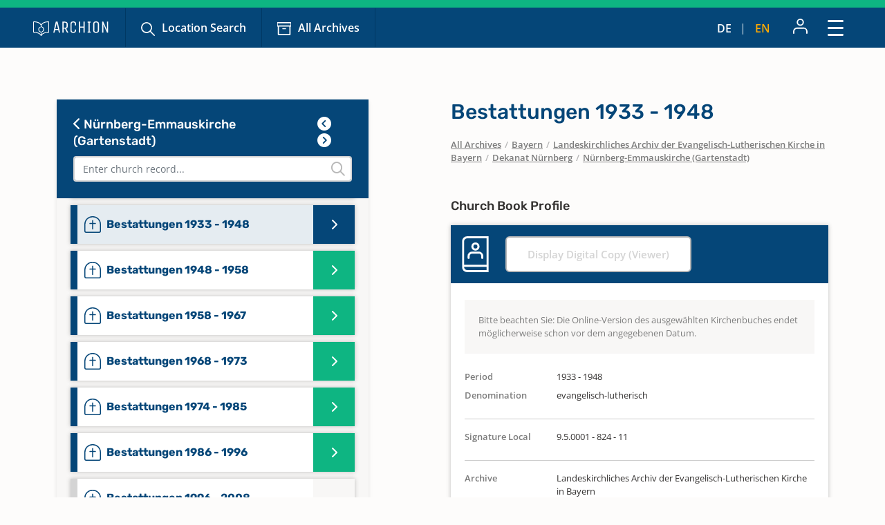

--- FILE ---
content_type: text/html; charset=utf-8
request_url: https://www.archion.de/en/alle-archive/bayern/landeskirchliches-archiv-der-evangelisch-lutherischen-kirche-in-bayern/dekanat-nuernberg/nuernberg-emmauskirche-gartenstadt/362021
body_size: 8147
content:
<!DOCTYPE html>
<html dir="ltr" lang="en-US">
<head>

<meta charset="utf-8">
<!-- 
	{$config.headerComment}

	This website is powered by TYPO3 - inspiring people to share!
	TYPO3 is a free open source Content Management Framework initially created by Kasper Skaarhoj and licensed under GNU/GPL.
	TYPO3 is copyright 1998-2026 of Kasper Skaarhoj. Extensions are copyright of their respective owners.
	Information and contribution at https://typo3.org/
-->

<base href="https://www.archion.de/en/">
<link rel="shortcut icon" href="/typo3conf/ext/archion_sitepackage/Resources/Public/Icons/favicon.ico" type="image/vnd.microsoft.icon">
<title>Nürnberg-Emmauskirche (Gartenstadt): Kirchenbücher online mit ARCHION</title>
<meta http-equiv="x-ua-compatible" content="IE=edge" />
<meta name="generator" content="TYPO3 CMS" />
<meta name="viewport" content="width=device-width, initial-scale=1, maximum-scale=1" />
<meta name="robots" content="index,follow" />
<meta property="og:title" content="Nürnberg-Emmauskirche (Gartenstadt)" />
<meta property="og:site_name" content="Kirchenbücher online mit ARCHION" />
<meta name="twitter:card" content="summary" />
<meta name="apple-mobile-web-app-capable" content="no" />

<link rel="stylesheet" type="text/css" href="/typo3conf/ext/archion_sitepackage/Resources/Public/Css/bootstrap.min.1669372324.css" media="all">
<link rel="stylesheet" type="text/css" href="/typo3conf/ext/archion_sitepackage/Resources/Public/Css/fontawesome.all.min.1698240848.css" media="all">
<link rel="stylesheet" type="text/css" href="/typo3conf/ext/archion_sitepackage/Resources/Public/Css/fontawesome.sharp.regular.1698241259.css" media="all">
<link rel="stylesheet" type="text/css" href="/typo3conf/ext/archion_sitepackage/Resources/Public/Css/fontawesome.sharp.solid.1698241406.css" media="all">
<link rel="stylesheet" type="text/css" href="/typo3conf/ext/archion_sitepackage/Resources/Public/Css/slick.1674821218.css" media="all">
<link rel="stylesheet" type="text/css" href="/typo3conf/ext/archion_sitepackage/Resources/Public/Css/slick-theme.1674821405.css" media="all">
<link rel="stylesheet" type="text/css" href="/typo3conf/ext/archion_sitepackage/Resources/Public/Css/lightbox.min.1680620312.css" media="all">

<link rel="stylesheet" type="text/css" href="/typo3temp/assets/css/82579be25f.1692950623.css" media="all">
<link rel="stylesheet" type="text/css" href="/typo3conf/ext/femanager/Resources/Public/Css/Main.min.1691143959.css" media="all">
<link rel="stylesheet" type="text/css" href="/typo3conf/ext/femanager/Resources/Public/Css/Additional.min.1691143959.css" media="all">
<link rel="stylesheet" type="text/css" href="/typo3conf/ext/powermail/Resources/Public/Css/Basic.1727247371.css" media="all">
<link rel="stylesheet" type="text/css" href="/typo3conf/ext/youtubevideo/Resources/Public/Styles/youtubevideo.1683556318.css" media="all">
<link rel="stylesheet" type="text/css" href="/typo3conf/ext/archion_sitepackage/Resources/Public/Css/layout.min.1769036464.css" media="all">



<script src="/typo3conf/ext/archion_sitepackage/Resources/Public/JavaScript/Dist/jquery-3.6.1.min.1661535365.js"></script>
<script src="/typo3conf/ext/archion_sitepackage/Resources/Public/JavaScript/Dist/bootstrap.bundle.min.1669372349.js"></script>
<script src="/typo3conf/ext/archion_sitepackage/Resources/Public/JavaScript/Dist/slick.min.1674821234.js"></script>
<script src="/typo3conf/ext/archion_sitepackage/Resources/Public/JavaScript/Dist/lightbox.min.1680620294.js"></script>
<script src="/typo3conf/ext/archion_sitepackage/Resources/Public/JavaScript/Dist/parsley.min.1665238872.js"></script>
<script src="/typo3conf/ext/archion_sitepackage/Resources/Public/JavaScript/Dist/js.cookie.min.1692001368.js"></script>




<link rel="canonical" href="https://www.archion.de/en/alle-archive/bayern/landeskirchliches-archiv-der-evangelisch-lutherischen-kirche-in-bayern/dekanat-nuernberg/nuernberg-emmauskirche-gartenstadt/362021"/>


</head>
<body id="page-17871">

        
<nav class="navbar navbar-expand-xxl p-0 navbar-dark bg-primary-archion sr1a--header ">
    <div class="container-fluid justify-content-start align-items-center ps-3 pe-2 px-md-4 px-lg-5">
        <a class="navbar-brand flex-grow-1 flex-md-grow-0" href="/en/">
            <img class="img-fluid me-lg-4" src="/typo3conf/ext/archion_sitepackage/Resources/Public/Images/logo_quer_weiss.svg" width="170" height="30" alt="" />
        </a>

        <div class="tablet-nav flex-fill d-none d-md-inline d-xxl-none">
            <ul class="nav">
                <li class="nav-item">
                    <a class="nav-link icons suche" href="/en/search">Location Search</a>
                </li>
                <li class="nav-item">
                    <a class="nav-link icons archiv" href="/en/all-archives">All Archives</a>
                </li>
            </ul>
        </div>
        
        <div class="tablet-nav-right ms-auto d-flex justify-content-between d-xxl-none">
            <ul class="nav language-nav text-uppercase d-none d-md-inline-flex align-items-end">
                <li class="nav-item">
                    <a class="nav-link " hreflang="de-DE" title="Deutsch" href="/de/alle-archive/bayern/landeskirchliches-archiv-der-evangelisch-lutherischen-kirche-in-bayern/dekanat-nuernberg/nuernberg-emmauskirche-gartenstadt/362021">de</a>
                </li>
                <li class="nav-item"><i class="fa-light fa-pipe"></i></li>
                <li class="nav-item">
                    <a class="nav-link active" hreflang="en-US" title="Englisch" href="/en/alle-archive/bayern/landeskirchliches-archiv-der-evangelisch-lutherischen-kirche-in-bayern/dekanat-nuernberg/nuernberg-emmauskirche-gartenstadt/362021">en</a>
                </li>
            </ul>
            <ul class="nav account-nav text-center align-items-center">
                <li class="nav-item dropdown m-0">
                    
                            <a class="nav-link" title="Sign in" href="/en/login?redirect_url=https%3A%2F%2Fwww.archion.de%2Fen%2Falle-archive%2Fbayern%2Flandeskirchliches-archiv-der-evangelisch-lutherischen-kirche-in-bayern%2Fdekanat-nuernberg%2Fnuernberg-emmauskirche-gartenstadt%2F362021&amp;cHash=5f901801d0d3b88a2f02ec2467cd4ede"><img class="mb-lg-1" src="/typo3conf/ext/archion_sitepackage/Resources/Public/Icons/Konto.svg" width="23" height="22" alt="" /></a>
                        
                </li>
            </ul>
        </div>
        
        <button class="navbar-toggler ms-auto" type="button" data-bs-toggle="modal" data-bs-target="#main-nav-modal" aria-expanded="false" aria-label="Toggle navigation">
            <span class="d-none">Close</span> <img id="toggle-icon" src="/typo3conf/ext/archion_sitepackage/Resources/Public/Icons/Menue_geschlossen.svg" width="23" height="23" alt="" />
        </button>

        <div class="collapse navbar-collapse" id="main-nav">
            <ul class="navbar-nav me-auto mb-2 mb-lg-0">
                
                    
                            <li class="nav-item">
                                <a class="nav-link icons suche  " href="/en/search" target="" title="Location Search">
                                    Location Search
                                </a>
                            </li>
                        
                
                    
                            <li class="nav-item">
                                <a class="nav-link icons  archiv active" href="/en/all-archives" target="" title="All Archives">
                                    All Archives
                                </a>
                            </li>
                        
                
                    
                            <li class="nav-item  dropdown">
                                <a class="nav-link dropdown-toggle" href="/en/discover-archion" id="navbarDropdown2797" role="button" data-bs-toggle="dropdown" aria-expanded="false">
                                    Discover Archion 
                                </a>
                                <ul class="dropdown-menu" aria-labelledby="navbarDropdown2797">
                                    
                                        <li class="">
                                            <a class="dropdown-item" href="/en/discover-archion/first-steps" target="" title="First Steps">
                                                First Steps
                                            </a>
                                        </li>
                                    
                                        <li class="">
                                            <a class="dropdown-item" href="/en/discover-archion/news" target="" title="News">
                                                News
                                            </a>
                                        </li>
                                    
                                        <li class="">
                                            <a class="dropdown-item" href="/en/discover-archion/news/all-news/recently-added" target="" title="Recently Added">
                                                Recently Added
                                            </a>
                                        </li>
                                    
                                        <li class="">
                                            <a class="dropdown-item" href="/en/discover-archion/church-books" target="" title="Church Books">
                                                Church Books
                                            </a>
                                        </li>
                                    
                                        <li class="">
                                            <a class="dropdown-item" href="/en/discover-archion/family-research" target="" title="Family Research">
                                                Family Research
                                            </a>
                                        </li>
                                    
                                </ul>
                            </li>
                        
                        
            </ul>

            <div class="right-nav nav">
                <ul class="nav account-nav text-center align-items-end">                    
                    
                            <li class="nav-item">
                                <a class="nav-link" title="Sign in" href="/en/login?redirect_url=https%3A%2F%2Fwww.archion.de%2Fen%2Falle-archive%2Fbayern%2Flandeskirchliches-archiv-der-evangelisch-lutherischen-kirche-in-bayern%2Fdekanat-nuernberg%2Fnuernberg-emmauskirche-gartenstadt%2F362021&amp;cHash=5f901801d0d3b88a2f02ec2467cd4ede"><img class="mb-lg-1" src="/typo3conf/ext/archion_sitepackage/Resources/Public/Icons/Konto.svg" width="15" height="15" alt="" /><br>Sign in</a>
                            </li>
                        

                    <li class="nav-item">
                        <a class="nav-link" href="/en/forum"><img class="mb-lg-1" src="/typo3conf/ext/archion_sitepackage/Resources/Public/Icons/Forum.svg" width="20" height="15" alt="" /><br>Forum </a>
                    </li>
                    <li class="nav-item">
                        <a class="nav-link" href="/en/help-contact"><img class="mb-lg-1" src="/typo3conf/ext/archion_sitepackage/Resources/Public/Icons/Fragezeichen_klein.svg" width="15" height="15" alt="" /><br>Help (FAQ) </a>
                    </li>
                </ul>
                
                
                    <ul class="nav language-nav text-uppercase align-items-end">
                        <li class="nav-item">
                            <a class="nav-link " hreflang="de-DE" title="Deutsch" href="/de/alle-archive/bayern/landeskirchliches-archiv-der-evangelisch-lutherischen-kirche-in-bayern/dekanat-nuernberg/nuernberg-emmauskirche-gartenstadt/362021">de</a>
                        </li>
                        <li class="nav-item"><i class="fa-light fa-pipe"></i></li>
                        <li class="nav-item">
                            <a class="nav-link active" hreflang="en-US" title="Englisch" href="/en/alle-archive/bayern/landeskirchliches-archiv-der-evangelisch-lutherischen-kirche-in-bayern/dekanat-nuernberg/nuernberg-emmauskirche-gartenstadt/362021">en</a>
                        </li>
                    </ul>
                
            </div>
            
                    <a class="btn btn-outline-primary m-0 ms-xl-2 ms-xxl-4" id="buybtn" href="/en/buy-access">Buy Access</a>
                
            
        </div>
    </div>
    
    <!-- Modal -->
    <div class="modal fade" id="main-nav-modal" tabindex="-1" aria-labelledby="main-nav-modal" aria-hidden="true">
        <div class="modal-dialog modal-fullscreen">
            <div class="modal-content">
                <div class="modal-header bg-primary-archion ps-3 pe-2 px-md-4 px-lg-5 d-flex align-items-center">
                    <img class="img-fluid me-lg-4" src="/typo3conf/ext/archion_sitepackage/Resources/Public/Images/logo_quer_weiss.svg" width="100" height="21" alt="" />
                    <button type="button" class="btn-close" data-bs-dismiss="modal" aria-label="Close"><span>Close</span> <img id="toggle-icon" src="/typo3conf/ext/archion_sitepackage/Resources/Public/Icons/Menue_geoeffnet.svg" width="23" height="23" alt="" /></button>
                </div>
                <div class="modal-body p-0">
                    <nav class="mobile-nav modal-mobile-nav d-md-none">
                        <ul class="nav d-flex justify-content-between">
                            <li class="nav-item flex-grow-1">
                                <a class="nav-link icons suche" href="/en/search">Location Search</a>
                            </li>
                            <li class="nav-item flex-grow-1">
                                <a class="nav-link icons archiv" href="/en/all-archives">All Archives</a>
                            </li>
                        </ul>
                    </nav>

                    <nav class="modal-navigation">
                        <ul class="nav flex-column level-1">
                            <li class="nav-item parent">
                                
                                    <a class="nav-link no-nav-link-click" href="https://www.archion.de/en/alle-archive/bayern/landeskirchliches-archiv-der-evangelisch-lutherischen-kirche-in-bayern/dekanat-nuernberg/nuernberg-emmauskirche-gartenstadt/362021#">Discover Archion</a>
                                    <ul class="level-2 pt-0">
                                        <li class="nav-item ps-3 py-1 back bg-primary-archion"><a class="nav-link no-nav-link-click" href="https://www.archion.de/en/alle-archive/bayern/landeskirchliches-archiv-der-evangelisch-lutherischen-kirche-in-bayern/dekanat-nuernberg/nuernberg-emmauskirche-gartenstadt/362021#"> Discover Archion</a></li>

                                        
                                            <li class="nav-item"><a class="nav-link" href="/en/discover-archion/first-steps">First Steps</a></li>
                                        
                                            <li class="nav-item"><a class="nav-link" href="/en/discover-archion/news">News</a></li>
                                        
                                            <li class="nav-item"><a class="nav-link" href="/en/discover-archion/news/all-news/recently-added">Recently Added</a></li>
                                        
                                            <li class="nav-item"><a class="nav-link" href="/en/discover-archion/church-books">Church Books</a></li>
                                        
                                            <li class="nav-item"><a class="nav-link" href="/en/discover-archion/family-research">Family Research</a></li>
                                        
                                    </ul>
                                
                            </li>
                            <li class="nav-item">
                                <a class="nav-link" href="/en/forum">Forum</a>
                            </li>
                            <li class="nav-item">
                                <a class="nav-link" href="/en/help-contact">Help (FAQ)</a>
                            </li>
                            
                                    <li class="nav-item mt-5">
                                        <a class="btn btn-outline-primary d-inline" href="/en/buy-access">Buy Access</a>
                                    </li>
                                
                        </ul>        
                    </nav>
                </div>

                <div class="modal-footer d-md-none">     
                    <ul class="nav language-nav align-items-center">
                        <li class="nav-item">
                            <a class="nav-link pe-2 " hreflang="de-DE" title="Deutsch" href="/de/alle-archive/bayern/landeskirchliches-archiv-der-evangelisch-lutherischen-kirche-in-bayern/dekanat-nuernberg/nuernberg-emmauskirche-gartenstadt/362021">Deutsch</a>
                        </li>
                        <li class="nav-item"><i class="fa-pipe"></i></li>
                        <li class="nav-item">
                            <a class="nav-link ps-2 active" hreflang="en-US" title="Englisch" href="/en/alle-archive/bayern/landeskirchliches-archiv-der-evangelisch-lutherischen-kirche-in-bayern/dekanat-nuernberg/nuernberg-emmauskirche-gartenstadt/362021">Englisch</a>
                        </li>
                    </ul>
                    
                            <a class="border-0 btn btn-primary fw-semibold d-flex justify-content-center align-items-center" href="/en/login"><img class="me-2" src="/typo3conf/ext/archion_sitepackage/Resources/Public/Icons/Konto.svg" width="22" height="23" alt="" /> Sign in</a>
                        
                </div>
            </div>         
        </div>
    </div>
</nav>

<nav class="mobile-nav d-md-none">
    <ul class="nav d-flex justify-content-between">
        <li class="nav-item flex-grow-1">
            <a class="nav-link icons suche" href="/en/search">Location Search</a>
        </li>
        <li class="nav-item flex-grow-1">
            <a class="nav-link icons archiv" href="/en/all-archives">All Archives</a>
        </li>
    </ul>
</nav>

        
    
        
    



        









<div id="archives" class="container cbshowactive">
    <div class="row archive-row">
        <div id="nav-col" class="col-lg-5 order-last order-lg-first gx-0 gx-md-4">

            
            <div class="card card-nav bg-ultralightgrey">
                
                <div class="p-4 bg-primary-archion archive-search-container">
                    
                            <div class="d-flex justify-content-between">
                                <h5><a href="/en/alle-archive/bayern/landeskirchliches-archiv-der-evangelisch-lutherischen-kirche-in-bayern/dekanat-nuernberg"><i class="fa-solid fa-chevron-left"></i> Nürnberg-Emmauskirche (Gartenstadt)</a></h5>
                                <div class="churchbook-arrownav">
                                    <a href="#" id="prev-link"><i class="fa-solid fa-circle-chevron-left fa-fw fs-5"></i></a>
                                    <a href="#" id="next-link"><i class="fa-solid fa-circle-chevron-right fa-fw fs-5"></i></a>
                                </div>
                            </div>
                        
                    
                    <div class="archive-search-wrap">
                        <input type="text" class="form-control" id="archive-search" placeholder="Enter church record...">
                        <i class="fa-regular fa-magnifying-glass"></i>
                    </div>

                </div>


                <div class="card-body archive-search-results">
                    
                            
    

            
            
            
            
                



            
            
                

    



            
            

    
        

<div id="archive-nav">
  <ul>
      
          


          <li id="362034" class="item notdigitallyavailable">
            <a class="d-flex align-items- top" href="/en/alle-archive/bayern/landeskirchliches-archiv-der-evangelisch-lutherischen-kirche-in-bayern/dekanat-nuernberg/nuernberg-emmauskirche-gartenstadt/362034">
              <img class="me-2" src="/typo3conf/ext/archion_sitepackage/Resources/Public/Icons/Churchbooks/AB.svg" width="24" height="15" alt="" />
              <span class="d-inline-block">
                Abendmahl 1931 - 1958
                <br><span class="notdigitallyavailable">Keine verfügbaren Digitalisate</span>
              </span>
            </a>
          </li>
      
          


          <li id="362035" class="item notdigitallyavailable">
            <a class="d-flex align-items- top" href="/en/alle-archive/bayern/landeskirchliches-archiv-der-evangelisch-lutherischen-kirche-in-bayern/dekanat-nuernberg/nuernberg-emmauskirche-gartenstadt/362035">
              <img class="me-2" src="/typo3conf/ext/archion_sitepackage/Resources/Public/Icons/Churchbooks/AB.svg" width="24" height="15" alt="" />
              <span class="d-inline-block">
                Abendmahl 1959 - 1965
                <br><span class="notdigitallyavailable">Keine verfügbaren Digitalisate</span>
              </span>
            </a>
          </li>
      
          


          <li id="362036" class="item notdigitallyavailable">
            <a class="d-flex align-items- top" href="/en/alle-archive/bayern/landeskirchliches-archiv-der-evangelisch-lutherischen-kirche-in-bayern/dekanat-nuernberg/nuernberg-emmauskirche-gartenstadt/362036">
              <img class="me-2" src="/typo3conf/ext/archion_sitepackage/Resources/Public/Icons/Churchbooks/AB.svg" width="24" height="15" alt="" />
              <span class="d-inline-block">
                Abendmahl 1966 - 1983
                <br><span class="notdigitallyavailable">Keine verfügbaren Digitalisate</span>
              </span>
            </a>
          </li>
      
          


          <li id="362037" class="item notdigitallyavailable">
            <a class="d-flex align-items- top" href="/en/alle-archive/bayern/landeskirchliches-archiv-der-evangelisch-lutherischen-kirche-in-bayern/dekanat-nuernberg/nuernberg-emmauskirche-gartenstadt/362037">
              <img class="me-2" src="/typo3conf/ext/archion_sitepackage/Resources/Public/Icons/Churchbooks/AB.svg" width="24" height="15" alt="" />
              <span class="d-inline-block">
                Abendmahl 1984 - 2006
                <br><span class="notdigitallyavailable">Keine verfügbaren Digitalisate</span>
              </span>
            </a>
          </li>
      
          


          <li id="362029" class="item">
            <a class="d-flex align-items-center" href="/en/alle-archive/bayern/landeskirchliches-archiv-der-evangelisch-lutherischen-kirche-in-bayern/dekanat-nuernberg/nuernberg-emmauskirche-gartenstadt/362029">
              <img class="me-2" src="/typo3conf/ext/archion_sitepackage/Resources/Public/Icons/Churchbooks/BE.svg" width="24" height="24" alt="" />
              <span class="d-inline-block">
                Alphabetisches Register zu Bestattungen 1933 - 1948
                
              </span>
            </a>
          </li>
      
          


          <li id="362021" class="item">
            <a class="d-flex align-items-center" href="/en/alle-archive/bayern/landeskirchliches-archiv-der-evangelisch-lutherischen-kirche-in-bayern/dekanat-nuernberg/nuernberg-emmauskirche-gartenstadt/362021">
              <img class="me-2" src="/typo3conf/ext/archion_sitepackage/Resources/Public/Icons/Churchbooks/BE.svg" width="24" height="24" alt="" />
              <span class="d-inline-block">
                Bestattungen 1933 - 1948
                
              </span>
            </a>
          </li>
      
          


          <li id="362022" class="item">
            <a class="d-flex align-items-center" href="/en/alle-archive/bayern/landeskirchliches-archiv-der-evangelisch-lutherischen-kirche-in-bayern/dekanat-nuernberg/nuernberg-emmauskirche-gartenstadt/362022">
              <img class="me-2" src="/typo3conf/ext/archion_sitepackage/Resources/Public/Icons/Churchbooks/BE.svg" width="24" height="24" alt="" />
              <span class="d-inline-block">
                Bestattungen 1948 - 1958
                
              </span>
            </a>
          </li>
      
          


          <li id="362023" class="item">
            <a class="d-flex align-items-center" href="/en/alle-archive/bayern/landeskirchliches-archiv-der-evangelisch-lutherischen-kirche-in-bayern/dekanat-nuernberg/nuernberg-emmauskirche-gartenstadt/362023">
              <img class="me-2" src="/typo3conf/ext/archion_sitepackage/Resources/Public/Icons/Churchbooks/BE.svg" width="24" height="24" alt="" />
              <span class="d-inline-block">
                Bestattungen 1958 - 1967
                
              </span>
            </a>
          </li>
      
          


          <li id="362024" class="item">
            <a class="d-flex align-items-center" href="/en/alle-archive/bayern/landeskirchliches-archiv-der-evangelisch-lutherischen-kirche-in-bayern/dekanat-nuernberg/nuernberg-emmauskirche-gartenstadt/362024">
              <img class="me-2" src="/typo3conf/ext/archion_sitepackage/Resources/Public/Icons/Churchbooks/BE.svg" width="24" height="24" alt="" />
              <span class="d-inline-block">
                Bestattungen 1968 - 1973
                
              </span>
            </a>
          </li>
      
          


          <li id="362025" class="item">
            <a class="d-flex align-items-center" href="/en/alle-archive/bayern/landeskirchliches-archiv-der-evangelisch-lutherischen-kirche-in-bayern/dekanat-nuernberg/nuernberg-emmauskirche-gartenstadt/362025">
              <img class="me-2" src="/typo3conf/ext/archion_sitepackage/Resources/Public/Icons/Churchbooks/BE.svg" width="24" height="24" alt="" />
              <span class="d-inline-block">
                Bestattungen 1974 - 1985
                
              </span>
            </a>
          </li>
      
          


          <li id="362026" class="item">
            <a class="d-flex align-items-center" href="/en/alle-archive/bayern/landeskirchliches-archiv-der-evangelisch-lutherischen-kirche-in-bayern/dekanat-nuernberg/nuernberg-emmauskirche-gartenstadt/362026">
              <img class="me-2" src="/typo3conf/ext/archion_sitepackage/Resources/Public/Icons/Churchbooks/BE.svg" width="24" height="24" alt="" />
              <span class="d-inline-block">
                Bestattungen 1986 - 1996
                
              </span>
            </a>
          </li>
      
          


          <li id="362027" class="item notdigitallyavailable">
            <a class="d-flex align-items- top" href="/en/alle-archive/bayern/landeskirchliches-archiv-der-evangelisch-lutherischen-kirche-in-bayern/dekanat-nuernberg/nuernberg-emmauskirche-gartenstadt/362027">
              <img class="me-2" src="/typo3conf/ext/archion_sitepackage/Resources/Public/Icons/Churchbooks/BE.svg" width="24" height="24" alt="" />
              <span class="d-inline-block">
                Bestattungen 1996 - 2008
                <br><span class="notdigitallyavailable">Keine verfügbaren Digitalisate</span>
              </span>
            </a>
          </li>
      
          


          <li id="362028" class="item notdigitallyavailable">
            <a class="d-flex align-items- top" href="/en/alle-archive/bayern/landeskirchliches-archiv-der-evangelisch-lutherischen-kirche-in-bayern/dekanat-nuernberg/nuernberg-emmauskirche-gartenstadt/362028">
              <img class="me-2" src="/typo3conf/ext/archion_sitepackage/Resources/Public/Icons/Churchbooks/BE.svg" width="24" height="24" alt="" />
              <span class="d-inline-block">
                Bestattungen 2009 - 2019
                <br><span class="notdigitallyavailable">Keine verfügbaren Digitalisate</span>
              </span>
            </a>
          </li>
      
          


          <li id="362043" class="item notdigitallyavailable">
            <a class="d-flex align-items- top" href="/en/alle-archive/bayern/landeskirchliches-archiv-der-evangelisch-lutherischen-kirche-in-bayern/dekanat-nuernberg/nuernberg-emmauskirche-gartenstadt/362043">
              <img class="me-2" src="/typo3conf/ext/archion_sitepackage/Resources/Public/Icons/Churchbooks/SO.svg" width="24" height="32" alt="" />
              <span class="d-inline-block">
                Kirchenaustritte 1934 - 1973
                <br><span class="notdigitallyavailable">Keine verfügbaren Digitalisate</span>
              </span>
            </a>
          </li>
      
          


          <li id="362044" class="item notdigitallyavailable">
            <a class="d-flex align-items- top" href="/en/alle-archive/bayern/landeskirchliches-archiv-der-evangelisch-lutherischen-kirche-in-bayern/dekanat-nuernberg/nuernberg-emmauskirche-gartenstadt/362044">
              <img class="me-2" src="/typo3conf/ext/archion_sitepackage/Resources/Public/Icons/Churchbooks/SO.svg" width="24" height="32" alt="" />
              <span class="d-inline-block">
                Kirchenaustritte 1974 - 1989
                <br><span class="notdigitallyavailable">Keine verfügbaren Digitalisate</span>
              </span>
            </a>
          </li>
      
          


          <li id="362045" class="item notdigitallyavailable">
            <a class="d-flex align-items- top" href="/en/alle-archive/bayern/landeskirchliches-archiv-der-evangelisch-lutherischen-kirche-in-bayern/dekanat-nuernberg/nuernberg-emmauskirche-gartenstadt/362045">
              <img class="me-2" src="/typo3conf/ext/archion_sitepackage/Resources/Public/Icons/Churchbooks/SO.svg" width="24" height="32" alt="" />
              <span class="d-inline-block">
                Kirchenaustritte 1990 - 1999
                <br><span class="notdigitallyavailable">Keine verfügbaren Digitalisate</span>
              </span>
            </a>
          </li>
      
          


          <li id="362046" class="item notdigitallyavailable">
            <a class="d-flex align-items- top" href="/en/alle-archive/bayern/landeskirchliches-archiv-der-evangelisch-lutherischen-kirche-in-bayern/dekanat-nuernberg/nuernberg-emmauskirche-gartenstadt/362046">
              <img class="me-2" src="/typo3conf/ext/archion_sitepackage/Resources/Public/Icons/Churchbooks/SO.svg" width="24" height="32" alt="" />
              <span class="d-inline-block">
                Kirchenaustritte 2000 - 2011
                <br><span class="notdigitallyavailable">Keine verfügbaren Digitalisate</span>
              </span>
            </a>
          </li>
      
          


          <li id="362047" class="item notdigitallyavailable">
            <a class="d-flex align-items- top" href="/en/alle-archive/bayern/landeskirchliches-archiv-der-evangelisch-lutherischen-kirche-in-bayern/dekanat-nuernberg/nuernberg-emmauskirche-gartenstadt/362047">
              <img class="me-2" src="/typo3conf/ext/archion_sitepackage/Resources/Public/Icons/Churchbooks/SO.svg" width="24" height="32" alt="" />
              <span class="d-inline-block">
                Kirchenaustritte 2012 - 2019
                <br><span class="notdigitallyavailable">Keine verfügbaren Digitalisate</span>
              </span>
            </a>
          </li>
      
          


          <li id="362040" class="item notdigitallyavailable">
            <a class="d-flex align-items- top" href="/en/alle-archive/bayern/landeskirchliches-archiv-der-evangelisch-lutherischen-kirche-in-bayern/dekanat-nuernberg/nuernberg-emmauskirche-gartenstadt/362040">
              <img class="me-2" src="/typo3conf/ext/archion_sitepackage/Resources/Public/Icons/Churchbooks/SO.svg" width="24" height="32" alt="" />
              <span class="d-inline-block">
                Kircheneintritte 1931 - 1980
                <br><span class="notdigitallyavailable">Keine verfügbaren Digitalisate</span>
              </span>
            </a>
          </li>
      
          


          <li id="362041" class="item notdigitallyavailable">
            <a class="d-flex align-items- top" href="/en/alle-archive/bayern/landeskirchliches-archiv-der-evangelisch-lutherischen-kirche-in-bayern/dekanat-nuernberg/nuernberg-emmauskirche-gartenstadt/362041">
              <img class="me-2" src="/typo3conf/ext/archion_sitepackage/Resources/Public/Icons/Churchbooks/SO.svg" width="24" height="32" alt="" />
              <span class="d-inline-block">
                Kircheneintritte 1981 - 1998
                <br><span class="notdigitallyavailable">Keine verfügbaren Digitalisate</span>
              </span>
            </a>
          </li>
      
          


          <li id="362042" class="item notdigitallyavailable">
            <a class="d-flex align-items- top" href="/en/alle-archive/bayern/landeskirchliches-archiv-der-evangelisch-lutherischen-kirche-in-bayern/dekanat-nuernberg/nuernberg-emmauskirche-gartenstadt/362042">
              <img class="me-2" src="/typo3conf/ext/archion_sitepackage/Resources/Public/Icons/Churchbooks/SO.svg" width="24" height="32" alt="" />
              <span class="d-inline-block">
                Kircheneintritte 1998 - 2018
                <br><span class="notdigitallyavailable">Keine verfügbaren Digitalisate</span>
              </span>
            </a>
          </li>
      
          


          <li id="362030" class="item notdigitallyavailable">
            <a class="d-flex align-items- top" href="/en/alle-archive/bayern/landeskirchliches-archiv-der-evangelisch-lutherischen-kirche-in-bayern/dekanat-nuernberg/nuernberg-emmauskirche-gartenstadt/362030">
              <img class="me-2" src="/typo3conf/ext/archion_sitepackage/Resources/Public/Icons/Churchbooks/KO.svg" width="24" height="17" alt="" />
              <span class="d-inline-block">
                Konfirmationen 1933 - 1950
                <br><span class="notdigitallyavailable">Keine verfügbaren Digitalisate</span>
              </span>
            </a>
          </li>
      
          


          <li id="362031" class="item notdigitallyavailable">
            <a class="d-flex align-items- top" href="/en/alle-archive/bayern/landeskirchliches-archiv-der-evangelisch-lutherischen-kirche-in-bayern/dekanat-nuernberg/nuernberg-emmauskirche-gartenstadt/362031">
              <img class="me-2" src="/typo3conf/ext/archion_sitepackage/Resources/Public/Icons/Churchbooks/KO.svg" width="24" height="17" alt="" />
              <span class="d-inline-block">
                Konfirmationen 1951 - 1971
                <br><span class="notdigitallyavailable">Keine verfügbaren Digitalisate</span>
              </span>
            </a>
          </li>
      
          


          <li id="362032" class="item notdigitallyavailable">
            <a class="d-flex align-items- top" href="/en/alle-archive/bayern/landeskirchliches-archiv-der-evangelisch-lutherischen-kirche-in-bayern/dekanat-nuernberg/nuernberg-emmauskirche-gartenstadt/362032">
              <img class="me-2" src="/typo3conf/ext/archion_sitepackage/Resources/Public/Icons/Churchbooks/KO.svg" width="24" height="17" alt="" />
              <span class="d-inline-block">
                Konfirmationen 1972 - 1983
                <br><span class="notdigitallyavailable">Keine verfügbaren Digitalisate</span>
              </span>
            </a>
          </li>
      
          


          <li id="362033" class="item notdigitallyavailable">
            <a class="d-flex align-items- top" href="/en/alle-archive/bayern/landeskirchliches-archiv-der-evangelisch-lutherischen-kirche-in-bayern/dekanat-nuernberg/nuernberg-emmauskirche-gartenstadt/362033">
              <img class="me-2" src="/typo3conf/ext/archion_sitepackage/Resources/Public/Icons/Churchbooks/KO.svg" width="24" height="17" alt="" />
              <span class="d-inline-block">
                Konfirmationen 1983 - 2018
                <br><span class="notdigitallyavailable">Keine verfügbaren Digitalisate</span>
              </span>
            </a>
          </li>
      
          


          <li id="362011" class="item notdigitallyavailable">
            <a class="d-flex align-items- top" href="/en/alle-archive/bayern/landeskirchliches-archiv-der-evangelisch-lutherischen-kirche-in-bayern/dekanat-nuernberg/nuernberg-emmauskirche-gartenstadt/362011">
              <img class="me-2" src="/typo3conf/ext/archion_sitepackage/Resources/Public/Icons/Churchbooks/TA.svg" width="24" height="21" alt="" />
              <span class="d-inline-block">
                Taufen 1931 - 1953
                <br><span class="notdigitallyavailable">Keine verfügbaren Digitalisate</span>
              </span>
            </a>
          </li>
      
          


          <li id="362012" class="item notdigitallyavailable">
            <a class="d-flex align-items- top" href="/en/alle-archive/bayern/landeskirchliches-archiv-der-evangelisch-lutherischen-kirche-in-bayern/dekanat-nuernberg/nuernberg-emmauskirche-gartenstadt/362012">
              <img class="me-2" src="/typo3conf/ext/archion_sitepackage/Resources/Public/Icons/Churchbooks/TA.svg" width="24" height="21" alt="" />
              <span class="d-inline-block">
                Taufen 1954 - 1962
                <br><span class="notdigitallyavailable">Keine verfügbaren Digitalisate</span>
              </span>
            </a>
          </li>
      
          


          <li id="362013" class="item notdigitallyavailable">
            <a class="d-flex align-items- top" href="/en/alle-archive/bayern/landeskirchliches-archiv-der-evangelisch-lutherischen-kirche-in-bayern/dekanat-nuernberg/nuernberg-emmauskirche-gartenstadt/362013">
              <img class="me-2" src="/typo3conf/ext/archion_sitepackage/Resources/Public/Icons/Churchbooks/TA.svg" width="24" height="21" alt="" />
              <span class="d-inline-block">
                Taufen 1963 - 1968
                <br><span class="notdigitallyavailable">Keine verfügbaren Digitalisate</span>
              </span>
            </a>
          </li>
      
          


          <li id="362014" class="item notdigitallyavailable">
            <a class="d-flex align-items- top" href="/en/alle-archive/bayern/landeskirchliches-archiv-der-evangelisch-lutherischen-kirche-in-bayern/dekanat-nuernberg/nuernberg-emmauskirche-gartenstadt/362014">
              <img class="me-2" src="/typo3conf/ext/archion_sitepackage/Resources/Public/Icons/Churchbooks/TA.svg" width="24" height="21" alt="" />
              <span class="d-inline-block">
                Taufen 1969 - 1984
                <br><span class="notdigitallyavailable">Keine verfügbaren Digitalisate</span>
              </span>
            </a>
          </li>
      
          


          <li id="362015" class="item notdigitallyavailable">
            <a class="d-flex align-items- top" href="/en/alle-archive/bayern/landeskirchliches-archiv-der-evangelisch-lutherischen-kirche-in-bayern/dekanat-nuernberg/nuernberg-emmauskirche-gartenstadt/362015">
              <img class="me-2" src="/typo3conf/ext/archion_sitepackage/Resources/Public/Icons/Churchbooks/TA.svg" width="24" height="21" alt="" />
              <span class="d-inline-block">
                Taufen 1985 - 1999
                <br><span class="notdigitallyavailable">Keine verfügbaren Digitalisate</span>
              </span>
            </a>
          </li>
      
          


          <li id="362016" class="item notdigitallyavailable">
            <a class="d-flex align-items- top" href="/en/alle-archive/bayern/landeskirchliches-archiv-der-evangelisch-lutherischen-kirche-in-bayern/dekanat-nuernberg/nuernberg-emmauskirche-gartenstadt/362016">
              <img class="me-2" src="/typo3conf/ext/archion_sitepackage/Resources/Public/Icons/Churchbooks/TA.svg" width="24" height="21" alt="" />
              <span class="d-inline-block">
                Taufen 1999 - 2018
                <br><span class="notdigitallyavailable">Keine verfügbaren Digitalisate</span>
              </span>
            </a>
          </li>
      
          


          <li id="362017" class="item">
            <a class="d-flex align-items-center" href="/en/alle-archive/bayern/landeskirchliches-archiv-der-evangelisch-lutherischen-kirche-in-bayern/dekanat-nuernberg/nuernberg-emmauskirche-gartenstadt/362017">
              <img class="me-2" src="/typo3conf/ext/archion_sitepackage/Resources/Public/Icons/Churchbooks/TR.svg" width="24" height="17" alt="" />
              <span class="d-inline-block">
                Trauungen 1931 - 1958
                
              </span>
            </a>
          </li>
      
          


          <li id="362018" class="item notdigitallyavailable">
            <a class="d-flex align-items- top" href="/en/alle-archive/bayern/landeskirchliches-archiv-der-evangelisch-lutherischen-kirche-in-bayern/dekanat-nuernberg/nuernberg-emmauskirche-gartenstadt/362018">
              <img class="me-2" src="/typo3conf/ext/archion_sitepackage/Resources/Public/Icons/Churchbooks/TR.svg" width="24" height="17" alt="" />
              <span class="d-inline-block">
                Trauungen 1959 - 1969
                <br><span class="notdigitallyavailable">Keine verfügbaren Digitalisate</span>
              </span>
            </a>
          </li>
      
          


          <li id="362019" class="item notdigitallyavailable">
            <a class="d-flex align-items- top" href="/en/alle-archive/bayern/landeskirchliches-archiv-der-evangelisch-lutherischen-kirche-in-bayern/dekanat-nuernberg/nuernberg-emmauskirche-gartenstadt/362019">
              <img class="me-2" src="/typo3conf/ext/archion_sitepackage/Resources/Public/Icons/Churchbooks/TR.svg" width="24" height="17" alt="" />
              <span class="d-inline-block">
                Trauungen 1970 - 1997
                <br><span class="notdigitallyavailable">Keine verfügbaren Digitalisate</span>
              </span>
            </a>
          </li>
      
          


          <li id="362020" class="item notdigitallyavailable">
            <a class="d-flex align-items- top" href="/en/alle-archive/bayern/landeskirchliches-archiv-der-evangelisch-lutherischen-kirche-in-bayern/dekanat-nuernberg/nuernberg-emmauskirche-gartenstadt/362020">
              <img class="me-2" src="/typo3conf/ext/archion_sitepackage/Resources/Public/Icons/Churchbooks/TR.svg" width="24" height="17" alt="" />
              <span class="d-inline-block">
                Trauungen 1998 - 2018
                <br><span class="notdigitallyavailable">Keine verfügbaren Digitalisate</span>
              </span>
            </a>
          </li>
      
          


          <li id="362038" class="item notdigitallyavailable">
            <a class="d-flex align-items- top" href="/en/alle-archive/bayern/landeskirchliches-archiv-der-evangelisch-lutherischen-kirche-in-bayern/dekanat-nuernberg/nuernberg-emmauskirche-gartenstadt/362038">
              <img class="me-2" src="/typo3conf/ext/archion_sitepackage/Resources/Public/Icons/Churchbooks/SO.svg" width="24" height="32" alt="" />
              <span class="d-inline-block">
                Verschmähungen 1934 - 1939; Versagungen 1934 - 1950; Totgeburten 1933 - 1941
                <br><span class="notdigitallyavailable">Keine verfügbaren Digitalisate</span>
              </span>
            </a>
          </li>
      
          


          <li id="362039" class="item notdigitallyavailable">
            <a class="d-flex align-items- top" href="/en/alle-archive/bayern/landeskirchliches-archiv-der-evangelisch-lutherischen-kirche-in-bayern/dekanat-nuernberg/nuernberg-emmauskirche-gartenstadt/362039">
              <img class="me-2" src="/typo3conf/ext/archion_sitepackage/Resources/Public/Icons/Churchbooks/SO.svg" width="24" height="32" alt="" />
              <span class="d-inline-block">
                Verschmähungen 1939 - 1940
                <br><span class="notdigitallyavailable">Keine verfügbaren Digitalisate</span>
              </span>
            </a>
          </li>
      
  </ul>
</div>

    


            
                



            
            
                



            
            

        


                        
                </div>

            </div>
            
            
        </div>
    
        <div id="content-col" class="col-lg-6 offset-lg-1 order-first order-lg-last gx-0 gx-md-4">
            <div id="archive-content" class="pb-2 pb-lg-0 enableshortener">
                
                            
                        <div class="content-colpos-0">
                            



    <div class="d-lg-none bg-primary-archion mb-4 p-3">
        <a class="h5" href="/en/alle-archive/bayern/landeskirchliches-archiv-der-evangelisch-lutherischen-kirche-in-bayern/dekanat-nuernberg/nuernberg-emmauskirche-gartenstadt/">
            <i class="fa-solid fa-chevron-left"></i> Bestattungen 1933 - 1948
        </a>
    </div>

    <h1 class="d-none d-lg-block">Bestattungen 1933 - 1948</h1>

    <nav class="breadcrumb mb-5 px-4 px-md-0" aria-label="breadcrumb">
        
            
                    
                    <span class="breadcrumb-item"><a href="/en/all-archives">All Archives</a></span>
                
        
            
                    <span class="breadcrumb-slash">/</span>
                    <span class="breadcrumb-item"><a href="/en/all-archives/bayern">Bayern</a></span>
                
        
            
                    <span class="breadcrumb-slash">/</span>
                    <span class="breadcrumb-item"><a href="/en/all-archives/bayern/landeskirchliches-archiv-der-evangelisch-lutherischen-kirche-in-bayern">Landeskirchliches Archiv der Evangelisch-Lutherischen Kirche in Bayern</a></span>
                
        
            
                    <span class="breadcrumb-slash">/</span>
                    <span class="breadcrumb-item"><a href="/en/alle-archive/bayern/landeskirchliches-archiv-der-evangelisch-lutherischen-kirche-in-bayern/dekanat-nuernberg">Dekanat Nürnberg</a></span>
                
        
            
                    <span class="breadcrumb-slash">/</span>
                    <span class="breadcrumb-item"><a href="/en/alle-archive/bayern/landeskirchliches-archiv-der-evangelisch-lutherischen-kirche-in-bayern/dekanat-nuernberg/nuernberg-emmauskirche-gartenstadt">Nürnberg-Emmauskirche (Gartenstadt)</a></span>
                
        
    </nav>

    <h5 class="mb-3 px-4 px-md-0">Church Book Profile</h5>

    <div id="steckbrief" class="card mb-5">
        <div class="card-header d-flex align-items-center py-3">
            <img class="me-4" src="/typo3conf/ext/archion_sitepackage/Resources/Public/Icons/Churchbooks/FA-white.svg" width="39" height="52" alt="" />
            
                    <a class="btn btn-outline-primary disabled m-0" href="/en/viewer/churchRegister/362021?cHash=d90b5f996320d3bc7a3b883496357ea1">
                        Display Digital Copy (Viewer)
                    </a>
                
        </div>
        <div class="card-body">
            
            
                <div class="alert alert-secondary m-0 mb-4">
                    Bitte beachten Sie: Die Online-Version des ausgewählten Kirchenbuches endet möglicherweise schon vor dem angegebenen Datum.
                </div>
            
            
            <dl class="row">
                

                
                    <dt class="col-sm-3">Period</dt>
                    <dd class="col-sm-9">1933 - 1948</dd>
                

                
                    <dt class="col-sm-3">Denomination</dt>
                    <dd class="col-sm-9">evangelisch-lutherisch</dd>
                

                

                

                

                <div class="col-12"><hr></div>
                
                
                
                    <dt class="col-sm-3">Signature Local</dt>
                    <dd class="col-sm-9">9.5.0001 - 824 - 11</dd>
                
                

                <div class="col-12"><hr></div>
                
                    <dt class="col-sm-3">Archive</dt>
                    <dd class="col-sm-9">Landeskirchliches Archiv der Evangelisch-Lutherischen Kirche in Bayern</dd>
                

                

                

                
            </dl>



        </div>
    </div>
    

    
            
                    
                    <div class="px-4 px-md-0">
                        <h4>You are not signed in!</h4>
                        <p class="mb-5">Only with an account can you access the digitized church records. Do you already have an account? Then sign in directly with your account.<br><a href="/en/login?redirect_url=https%3A%2F%2Fwww.archion.de%2Fen%2Falle-archive%2Fbayern%2Flandeskirchliches-archiv-der-evangelisch-lutherischen-kirche-in-bayern%2Fdekanat-nuernberg%2Fnuernberg-emmauskirche-gartenstadt%2F362021&amp;cHash=5f901801d0d3b88a2f02ec2467cd4ede">Sign in now</a></p>
                        
    <div class="d-flex justify-content-lg-between">
        <a class="btn btn-primary" href="/en/buy-access">Buy access</a>
        <a class="btn btn-link py-3" href="/en/alle-archive/thueringen/landeskirchenarchiv-der-evangelischen-kirche-mitteldeutschland/eisenach/kirchenkreis-eisenach-gerstungen/dippach">View free example</a>
    </div>

                    </div>
                
        
    
    <span id="bookidforactiveextnavi" class="d-none">362021</span>



                            
                        </div>
                    
            </div>
            
            
                <div class="gradient whitegradient d-block d-lg-none"></div>
                <div class="more-btn d-block d-lg-none mb-5 px-3 px-lg-0">
                    <a href="#" id="more">
                        <span>
                            Show details      
                        </span>
                        
                        <i class="fa-regular fa-chevron-down"></i>
                    </a>
                </div>
            
        </div>
    </div>
</div>




        <footer id="sr2a">
    <div id="archion-bildmarke"></div>
    <div class="bg-accent_archionblau10 py-5">
        <div class="container">
            <div class="row">
                <div class="col-lg-7 offset-lg-1 mb-5 mb-lg-0">

                    <div class="row">
                        <div class="col-12">
                            <p class="fw-medium font-secondary d-flex align-items-center"><img class="me-2" title="Hilfe &amp; Kontakt" src="/typo3conf/ext/archion_sitepackage/Resources/Public/Icons/awesome-question-circle.svg" width="17" height="17" alt="" /> Help &amp; Contact</p>
                        </div>
                        <div class="col-lg-4 mb-4 mb-lg-0">
                            <a href="mailto:info@archion.de">info@archion.de</a><br>
                            <small><span class="fw-medium">Send us an email</span></small>
                        </div>
                        <div class="col-lg-4 mb-4 mb-lg-0">
                            <a href="/en/contact">Contact form</a><br>
                            <small><span class="fw-medium">Contact us directly</span></small>

                            
                        </div>
                        <div class="col-lg-4 mb-4 mb-lg-0">
                            <a href="/en/help-contact">Help (FAQ)</a><br>
                            <small><span class="fw-medium">Questions & Answers</span></small>
                        </div>
                    </div>
                    <div class="row">
                        <div class="col-12">
                            <hr>
                            <p>Kirchenbuchportal GmbH<br>Balinger Str. 33/1<br>70567 Stuttgart</p>
                        </div>
                    </div>
                    
                </div>
                <div class="col-lg-3">
                    <p class="fw-medium font-secondary d-flex align-items-center"><img class="me-2" title="Unsere Bezahlarten" src="/typo3conf/ext/archion_sitepackage/Resources/Public/Icons/material-payment.svg" width="21" height="17" alt="" /> Our payment options</p>
                    <p>
                        <img class="me-3 mb-3" src="/typo3conf/ext/archion_sitepackage/Resources/Public/Images/Paypal.png" width="60" height="32" alt="" />
                        <img class="me-3 mb-3" src="/typo3conf/ext/archion_sitepackage/Resources/Public/Images/Mastercard.png" width="60" height="32" alt="" />
                        <img class="me-3 mb-3" src="/typo3conf/ext/archion_sitepackage/Resources/Public/Images/Visa.png" width="60" height="32" alt="" /><br>
                        
                        <img class="me-3 mb-3" src="/typo3conf/ext/archion_sitepackage/Resources/Public/Images/Rechnung.png" width="76" height="32" alt="" />
                      </p>

                    <p class="fw-medium font-secondary d-flex align-items-center"><img class="me-2" title="Social Media" src="/typo3conf/ext/archion_sitepackage/Resources/Public/Icons/metro-mobile.svg" width="13" height="19" alt="" /> Archion on Social Media</p>
                    <p>
                        <a href="https://twitter.com/archionde" target="_blank" class="me-3 footer-social">
                            <svg id="Twitter" xmlns="http://www.w3.org/2000/svg" width="25" height="23.4" viewBox="0 0 35 32.759">
                                <path id="Pfad_214926" data-name="Pfad 214926" d="M4.586,2.255H9.371L30.5,30.5H25.714ZM30.323,0,19.359,11.842,10.5,0H.085L13.6,18.072,0,32.758H3.06L14.966,19.9l9.622,12.861H35L20.726,13.674,33.384,0Z" fill="#0eb582"/>
                              </svg>                              
                        </a>
                        
                        <a href="https://www.facebook.com/ARCHION.de" target="_blank" class="me-3 footer-social">
                            <svg xmlns="http://www.w3.org/2000/svg" width="13.2" height="24" viewBox="0 0 13.2 24">
                                <g id="Icon_awesome-facebook-f-2" data-name="Icon awesome-facebook-f-2" style="mix-blend-mode: normal;isolation: isolate">
                                  <path id="Pfad_185451" data-name="Pfad 185451" d="M644.357,404.241h-5.518v-9.992h-3.59v-5.275h3.59v-2.579a5.651,5.651,0,0,1,5.939-6.132,21.86,21.86,0,0,1,3.206.284l.464.077V385.2h-2.333a2.023,2.023,0,0,0-.413-.019,1.51,1.51,0,0,0-1.348,1.637v2.154h4.015l-.8,5.275h-3.215Zm-4.418-1.142h3.319v-9.992h3.374l.454-2.99h-3.828v-3.253a2.628,2.628,0,0,1,2.363-2.819,2.444,2.444,0,0,1,.577.022l1.152,0V381.6a21.136,21.136,0,0,0-2.628-.2,4.3,4.3,0,0,0-3.235,1.037,4.65,4.65,0,0,0-1.55,3.9l0,3.775h-3.591v2.99h3.591Z" transform="translate(-635.249 -380.241)" fill="#0eb582"/>
                                </g>
                              </svg>
                              
                        </a>
                        <a href="https://www.instagram.com/archion.de/" target="_blank" class="footer-social">
                            <svg xmlns="http://www.w3.org/2000/svg" width="24" height="24" viewBox="0 0 24 24">
                                <g id="Icon_feather-instagram" data-name="Icon feather-instagram" transform="translate(-637 -305)">
                                  <g id="Pfad_185452" data-name="Pfad 185452" transform="translate(637 305)">
                                    <path id="Pfad_185455" data-name="Pfad 185455" d="M654.714,329H643.286A6.292,6.292,0,0,1,637,322.714V311.286A6.292,6.292,0,0,1,643.286,305h11.429A6.292,6.292,0,0,1,661,311.286v11.429A6.292,6.292,0,0,1,654.714,329Zm-11.429-22.857a5.149,5.149,0,0,0-5.143,5.143v11.429a5.149,5.149,0,0,0,5.143,5.143h11.429a5.149,5.149,0,0,0,5.143-5.143V311.286a5.149,5.149,0,0,0-5.143-5.143Z" transform="translate(-637 -305)" fill="#0eb582"/>
                                  </g>
                                  <g id="Pfad_185453" data-name="Pfad 185453" transform="translate(644.4 312.293)">
                                    <path id="Pfad_185456" data-name="Pfad 185456" d="M647.539,320.108a4.652,4.652,0,1,1,.683-.05A4.658,4.658,0,0,1,647.539,320.108Zm0-8.3a3.557,3.557,0,0,0-.535.04,3.652,3.652,0,1,0,4.147,3.078h0a3.63,3.63,0,0,0-3.078-3.078A3.554,3.554,0,0,0,647.542,311.8Z" transform="translate(-642.889 -310.805)" fill="#0eb582"/>
                                  </g>
                                  <g id="Pfad_185454" data-name="Pfad 185454" transform="translate(654.825 310.177)">
                                    <path id="Pfad_185457" data-name="Pfad 185457" d="M653,310.5a.433.433,0,0,1-.19-.04.355.355,0,0,1-.16-.11.483.483,0,0,1,0-.7.355.355,0,0,1,.16-.11.491.491,0,0,1,.54.11.355.355,0,0,1,.11.16.434.434,0,0,1,.04.19.513.513,0,0,1-.5.5Z" transform="translate(-652.5 -309.502)" fill="#0eb582"/>
                                  </g>
                                </g>
                              </svg>
                        </a>
                    </p>
                </div>
            </div>
        </div>
    </div>

    <div class="bg-primary-archion py-3 pb-4 py-md-2">
        <div class="container">
            <div class="row">
                <div class="col-12 col-lg-11 offset-lg-1 d-md-flex justify-content-md-between align-items-center">
                    
                    <ul class="nav m-0 p-0 justify-content-between justify-content-sm-start">
                        <li class="nav-item">
                            <a class="nav-link ps-0" href="/en/about-us">About us</a>
                        </li>
                        <li class="nav-item">
                            <a class="nav-link" href="/en/privacy">Privacy</a>
                        </li>
                        <li class="nav-item">
                            <a class="nav-link" href="/en/terms-and-conditions">Terms and Conditions</a>
                        </li>
                        <li class="nav-item">
                            <a class="nav-link" href="/en/imprint">Imprint</a>
                        </li>
                    </ul>
                    
                    <span class="d-block mt-2 mt-md-0 copyright text-center text-uppercase">&copy; Archion 2026</span>
                </div>
            </div>
        </div>
    </div>
</footer>

<script src="/typo3conf/ext/archion_sitepackage/Resources/Public/JavaScript/Dist/FEmanagerValidation.1686054202.js"></script>
<script src="/typo3conf/ext/femanager/Resources/Public/JavaScript/Femanager.min.1691143959.js"></script>
<script src="/typo3conf/ext/powermail/Resources/Public/JavaScript/Libraries/jquery.datetimepicker.min.1727247371.js"></script>
<script src="/typo3conf/ext/powermail/Resources/Public/JavaScript/Libraries/parsley.min.1727247371.js"></script>
<script src="/typo3conf/ext/powermail/Resources/Public/JavaScript/Powermail/Tabs.min.1727247371.js"></script>
<script src="/typo3conf/ext/powermail/Resources/Public/JavaScript/Powermail/Form.min.1727247371.js"></script>
<script src="/typo3conf/ext/archion_sitepackage/Resources/Public/JavaScript/Dist/scripts.1767078082.js"></script>

<script>
/*<![CDATA[*/
/*TS_inlineFooter*/
    containerBreakpointSmall = 500;
    containerBreakpointTiny = 300;

/*]]>*/
</script>

            <!-- Piwik -->
            <script type="text/javascript">
            var _paq = _paq || [];
            _paq.push(['trackPageView']);
            _paq.push(['enableLinkTracking']);
            (function() {
                var u="/piwik/";
                _paq.push(['setTrackerUrl', u+'piwik.php']);
                _paq.push(['setSiteId', 3]);
                var d=document, g=d.createElement('script'), s=d.getElementsByTagName('script')[0];
                g.type='text/javascript'; g.async=true; g.defer=true; g.src=u+'piwik.js'; s.parentNode.insertBefore(g,s);
            })();
            </script>
            <noscript><p><img src="/piwik/piwik.php?idsite=3" style="border:0;" alt="" /></p></noscript>
            <!-- End Piwik Code -->

</body>
</html>

--- FILE ---
content_type: image/svg+xml
request_url: https://www.archion.de/typo3conf/ext/archion_sitepackage/Resources/Public/Icons/Churchbooks/TA.svg
body_size: 1770
content:
<svg xmlns="http://www.w3.org/2000/svg" xmlns:xlink="http://www.w3.org/1999/xlink" width="32.563" height="27.317" viewBox="0 0 32.563 27.317">
  <defs>
    <clipPath id="clip-path">
      <rect id="Rechteck_9511" data-name="Rechteck 9511" width="32.563" height="27.317" transform="translate(0 0)" fill="none"/>
    </clipPath>
  </defs>
  <g id="Taufe" transform="translate(0 0)">
    <g id="Gruppe_20030" data-name="Gruppe 20030" transform="translate(0 0)" clip-path="url(#clip-path)">
      <path id="Pfad_186458" data-name="Pfad 186458" d="M23.71,9.938A9.691,9.691,0,0,1,16.3,6.358L15.036,4.877A7.726,7.726,0,0,0,9.147,2a7.728,7.728,0,0,0-5.89,2.877l-1.5,1.754a1,1,0,0,1-1.522-1.3l1.5-1.754A9.69,9.69,0,0,1,9.147,0a9.688,9.688,0,0,1,7.41,3.58L17.82,5.061a7.728,7.728,0,0,0,5.89,2.877A7.726,7.726,0,0,0,29.6,5.061l1.2-1.412a1,1,0,0,1,1.522,1.3l-1.2,1.411a9.688,9.688,0,0,1-7.41,3.58" fill="#054678"/>
      <path id="Pfad_186459" data-name="Pfad 186459" d="M23.71,18.379A9.691,9.691,0,0,1,16.3,14.8l-1.263-1.48a7.723,7.723,0,0,0-5.889-2.877,7.725,7.725,0,0,0-5.89,2.877l-1.5,1.754a1,1,0,1,1-1.522-1.3l1.5-1.754a9.693,9.693,0,0,1,7.411-3.58,9.691,9.691,0,0,1,7.41,3.58L17.82,13.5a7.728,7.728,0,0,0,5.89,2.877A7.726,7.726,0,0,0,29.6,13.5l1.2-1.411a1,1,0,0,1,1.522,1.3l-1.2,1.41a9.688,9.688,0,0,1-7.41,3.58" fill="#054678"/>
      <path id="Pfad_186460" data-name="Pfad 186460" d="M23.71,27.317a9.691,9.691,0,0,1-7.411-3.58l-1.263-1.481a7.726,7.726,0,0,0-5.889-2.877,7.728,7.728,0,0,0-5.89,2.877l-1.5,1.755a1,1,0,0,1-1.522-1.3l1.5-1.754a9.69,9.69,0,0,1,7.411-3.58,9.688,9.688,0,0,1,7.41,3.58L17.82,22.44a7.728,7.728,0,0,0,5.89,2.877A7.726,7.726,0,0,0,29.6,22.44l1.2-1.411a1,1,0,0,1,1.522,1.3l-1.2,1.41a9.688,9.688,0,0,1-7.41,3.58" fill="#054678"/>
    </g>
  </g>
</svg>
